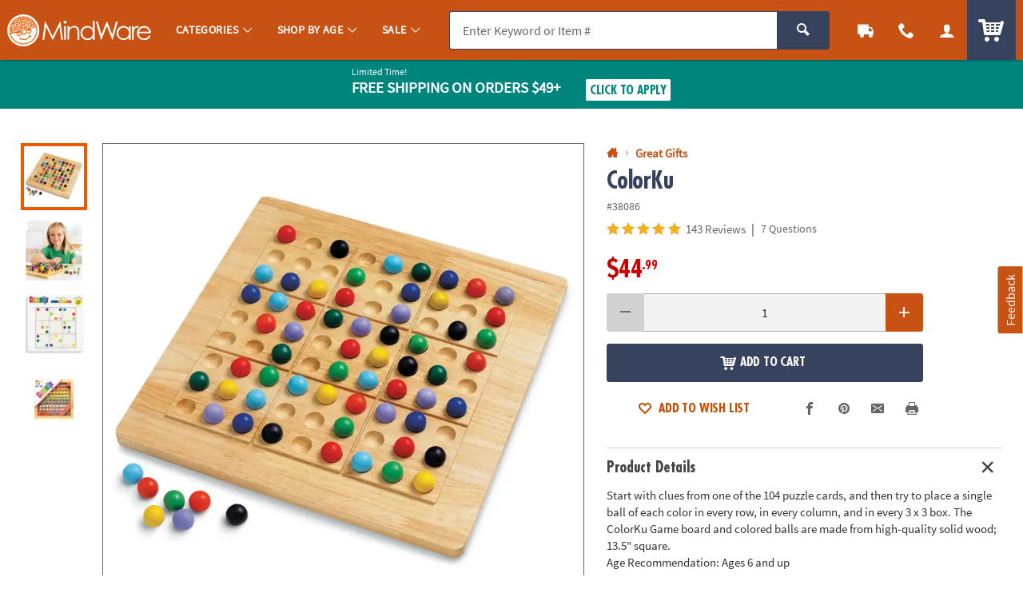

--- FILE ---
content_type: application/x-javascript;charset=utf-8
request_url: https://sb.monetate.net/img/1/p/64/5998155.js/monetate.c.cr.js
body_size: 406
content:
monetate.c.cr({"data": "docReady(function () {\n\n    var waitForThings = setInterval(function () {\n        if (typeof $ != 'undefined') {\n\n            function updateBreakPriceMakes() {\n                $('.c_sku_break_price_tier').each(function () {\n                    var $tier = $(this);\n                    var $label = $tier.find('label[data-quantity]');\n                    var qty = parseInt($label.data('quantity'), 10);\n    \n                    if (isNaN(qty) || qty <= 0) {\n                        return;\n                    }\n    \n                    var $makesSpan = $tier.find('.c_sku_break_qty .u_inline_block');\n                    if (!$makesSpan.length) {\n                        return;\n                    }\n    \n                    var text = $makesSpan.text();\n                    var match = text.match(/Makes\\s+(\\d+)/i);\n    \n                    if (!match) {\n                        return;\n                    }\n    \n                    var baseMakes = parseInt(match[1], 10);\n                    if (isNaN(baseMakes)) {\n                        return;\n                    }\n    \n                    var totalMakes = baseMakes * qty;\n                    $makesSpan.text('(Makes ' + totalMakes + ')');\n                });\n            }\n\n            updateBreakPriceMakes();\n\n            $('body').on('quickViewModal', function() {\n                updateBreakPriceMakes();\n            });\n\n            clearInterval(waitForThings);\n        }\n    }, 10);\n\n});", "ref": "64/5998155.js"});

--- FILE ---
content_type: application/javascript; charset=UTF-8
request_url: https://www.mindware.orientaltrading.com/cdn-cgi/challenge-platform/h/b/scripts/jsd/d251aa49a8a3/main.js?
body_size: 9157
content:
window._cf_chl_opt={AKGCx8:'b'};~function(G6,bn,bq,bV,bR,bA,bf,bv,G0,G1){G6=s,function(M,L,GO,G5,b,G){for(GO={M:687,L:553,b:453,G:519,P:424,i:523,o:543,U:455,I:561,W:423,Z:457,l:487},G5=s,b=M();!![];)try{if(G=-parseInt(G5(GO.M))/1*(-parseInt(G5(GO.L))/2)+-parseInt(G5(GO.b))/3*(parseInt(G5(GO.G))/4)+parseInt(G5(GO.P))/5*(-parseInt(G5(GO.i))/6)+parseInt(G5(GO.o))/7+parseInt(G5(GO.U))/8+parseInt(G5(GO.I))/9*(parseInt(G5(GO.W))/10)+-parseInt(G5(GO.Z))/11*(parseInt(G5(GO.l))/12),G===L)break;else b.push(b.shift())}catch(P){b.push(b.shift())}}(E,466368),bn=this||self,bq=bn[G6(670)],bV=null,bR=by(),bA=function(i8,i7,i6,i5,i4,i3,i1,PT,GW,L,b,G,P){return i8={M:650,L:583,b:494,G:474,P:559},i7={M:500,L:498,b:613,G:454,P:513,i:513,o:541,U:508,I:569,W:435,Z:622,l:661,D:498,j:451,d:666,C:449,k:422,a:632,h:571,N:631,m:426},i6={M:547,L:486},i5={M:598},i4={M:507,L:445,b:486,G:631,P:534,i:599,o:502,U:534,I:599,W:502,Z:503,l:642,D:598,j:632,d:494,C:560,k:435,a:598,h:665,N:594,m:594,g:663,e:435,X:621,z:421,n:648,V:461,Y:435,c:621,K:498,Q:428,F:599,x:443,H:656,O:601,y:538,R:586,J:596,A:517,f:652,v:598,B:562,S:568,T:435,E0:615,E1:428,E2:685,E3:441,E4:622,E5:456,E6:556,E7:507,E8:428,E9:435,EE:569,Es:508,EM:435,EL:622,Eb:495,EG:435,EP:449},i3={M:665},i1={M:621},PT={M:507},GW=G6,L={'ZDGQh':function(i,o){return i+o},'MPyWR':function(i,o){return i===o},'GCyeZ':function(i,o){return o==i},'oiEpU':function(i,o){return i(o)},'nATBz':function(i,o){return o|i},'udIPS':function(i,o){return i-o},'VseVu':function(i,o){return i<o},'ASomx':GW(i8.M),'fUeTK':GW(i8.L),'ViNYh':GW(i8.b),'iXBvH':function(i,o){return i>o},'RpNYz':function(i,o){return o|i},'alBZx':function(i,o){return i==o},'gOBIa':function(i,o){return i-o},'xfLFa':function(i,o){return i>o},'cbArO':function(i,o){return i==o},'USLJF':function(i,o){return i<<o},'pzxpH':function(i,o){return o&i},'UOMmc':function(i,o){return i<<o},'IhZha':function(i,o){return i>o},'KNrsO':function(i,o){return o&i},'EQyEq':function(i,o){return i(o)},'GxpaB':function(i,o){return o|i},'BmVzv':function(i,o){return i&o},'HVzrL':function(i,o){return i<o},'PwSpH':function(i,o){return o&i},'vxDlS':function(i,o){return o==i},'UwUyD':function(i,o){return i==o},'KeuUJ':function(i,o){return i>o},'HhZyg':function(i,o){return o!=i},'JGOdZ':function(i,o){return o==i},'KecdD':function(i,o){return o*i},'MNEYq':function(i,o){return i!=o},'CgRWI':function(i,o){return i==o},'BrajO':function(i,o){return i(o)},'FtpeG':function(i,o){return i(o)},'StUJW':function(i,o){return o==i},'pFeKO':function(i,o){return i+o},'vXYKo':function(i,o){return i==o}},b=String[GW(i8.G)],G={'h':function(i,PS,GZ){return PS={M:632,L:566,b:425,G:539,P:676,i:631},GZ=GW,L[GZ(PT.M)](null,i)?'':G.g(i,6,function(o,PB,GD,U){return PB={M:674},GD=GZ,U={'FJFPy':function(I,W,Gl){return Gl=s,L[Gl(PB.M)](I,W)}},L[GD(PS.M)](GD(PS.L),GD(PS.b))?U[GD(PS.G)]('o.',L):GD(PS.P)[GD(PS.i)](o)})},'g':function(i,o,U,i2,GC,I,W,Z,D,j,C,N,X,z,V,Y,K,R,Q,F,x){if(i2={M:663},GC=GW,I={'BDqWL':function(H,O){return H<O},'ujTCn':function(H,O,Gj){return Gj=s,L[Gj(i1.M)](H,O)},'apPyU':function(H,O,Gt){return Gt=s,L[Gt(i2.M)](H,O)},'Ilfkz':function(H,O,Gd){return Gd=s,L[Gd(i3.M)](H,O)}},L[GC(i4.M)](null,i))return'';for(Z={},D={},j='',C=2,N=3,X=2,z=[],V=0,Y=0,K=0;L[GC(i4.L)](K,i[GC(i4.b)]);K+=1)if(Q=i[GC(i4.G)](K),Object[GC(i4.P)][GC(i4.i)][GC(i4.o)](Z,Q)||(Z[Q]=N++,D[Q]=!0),F=j+Q,Object[GC(i4.U)][GC(i4.I)][GC(i4.W)](Z,F))j=F;else{if(Object[GC(i4.U)][GC(i4.I)][GC(i4.W)](D,j)){if(L[GC(i4.Z)]!==L[GC(i4.l)]){if(256>j[GC(i4.D)](0)){if(L[GC(i4.j)](GC(i4.d),L[GC(i4.C)])){for(W=0;W<X;V<<=1,o-1==Y?(Y=0,z[GC(i4.k)](U(V)),V=0):Y++,W++);for(x=j[GC(i4.a)](0),W=0;8>W;V=V<<1.62|x&1,L[GC(i4.M)](Y,L[GC(i4.h)](o,1))?(Y=0,z[GC(i4.k)](U(V)),V=0):Y++,x>>=1,W++);}else return G&&P[GC(i4.N)]?i[GC(i4.m)]():''}else{for(x=1,W=0;W<X;V=L[GC(i4.g)](V<<1,x),Y==o-1?(Y=0,z[GC(i4.e)](L[GC(i4.X)](U,V)),V=0):Y++,x=0,W++);for(x=j[GC(i4.a)](0),W=0;L[GC(i4.z)](16,W);V=L[GC(i4.n)](V<<1.85,1&x),L[GC(i4.V)](Y,o-1)?(Y=0,z[GC(i4.Y)](L[GC(i4.c)](U,V)),V=0):Y++,x>>=1,W++);}C--,0==C&&(C=Math[GC(i4.K)](2,X),X++),delete D[j]}else return}else for(x=Z[j],W=0;W<X;V=L[GC(i4.g)](V<<1.98,1&x),Y==L[GC(i4.Q)](o,1)?(Y=0,z[GC(i4.k)](U(V)),V=0):Y++,x>>=1,W++);j=(C--,0==C&&(C=Math[GC(i4.K)](2,X),X++),Z[F]=N++,String(Q))}if(j!==''){if(Object[GC(i4.P)][GC(i4.F)][GC(i4.W)](D,j)){if(L[GC(i4.x)](256,j[GC(i4.a)](0))){for(W=0;W<X;V<<=1,L[GC(i4.H)](Y,o-1)?(Y=0,z[GC(i4.Y)](U(V)),V=0):Y++,W++);for(x=j[GC(i4.a)](0),W=0;8>W;V=L[GC(i4.O)](V,1)|L[GC(i4.y)](x,1),Y==L[GC(i4.h)](o,1)?(Y=0,z[GC(i4.k)](U(V)),V=0):Y++,x>>=1,W++);}else if(L[GC(i4.j)](GC(i4.R),GC(i4.J))){for(Y=0;I[GC(i4.A)](W,K);F<<=1,x==H-1?(O=0,y[GC(i4.Y)](I[GC(i4.f)](R,J)),A=0):z++,Q++);for(R=b[GC(i4.v)](0),B=0;8>S;E0=I[GC(i4.B)](E1<<1,R&1),E2==I[GC(i4.S)](E3,1)?(E4=0,E5[GC(i4.T)](E6(E7)),E8=0):E9++,R>>=1,T++);}else{for(x=1,W=0;W<X;V=L[GC(i4.E0)](V,1)|x,Y==L[GC(i4.E1)](o,1)?(Y=0,z[GC(i4.k)](U(V)),V=0):Y++,x=0,W++);for(x=j[GC(i4.D)](0),W=0;L[GC(i4.E2)](16,W);V=V<<1|L[GC(i4.E3)](x,1),Y==o-1?(Y=0,z[GC(i4.k)](L[GC(i4.E4)](U,V)),V=0):Y++,x>>=1,W++);}C--,0==C&&(C=Math[GC(i4.K)](2,X),X++),delete D[j]}else for(x=Z[j],W=0;W<X;V=L[GC(i4.E5)](V<<1,L[GC(i4.E6)](x,1)),L[GC(i4.E7)](Y,L[GC(i4.E8)](o,1))?(Y=0,z[GC(i4.E9)](U(V)),V=0):Y++,x>>=1,W++);C--,C==0&&X++}for(x=2,W=0;L[GC(i4.EE)](W,X);V=V<<1.78|L[GC(i4.Es)](x,1),Y==L[GC(i4.E8)](o,1)?(Y=0,z[GC(i4.EM)](L[GC(i4.EL)](U,V)),V=0):Y++,x>>=1,W++);for(;;)if(V<<=1,L[GC(i4.Eb)](Y,o-1)){z[GC(i4.EG)](L[GC(i4.E4)](U,V));break}else Y++;return z[GC(i4.EP)]('')},'j':function(i,Gp){return Gp=GW,L[Gp(i6.M)](null,i)?'':''==i?null:G.i(i[Gp(i6.L)],32768,function(o,Gk){return Gk=Gp,i[Gk(i5.M)](o)})},'i':function(i,o,U,Ga,I,W,Z,D,j,C,N,X,z,V,Y,K,F,Q){for(Ga=GW,I=[],W=4,Z=4,D=3,j=[],X=U(0),z=o,V=1,C=0;L[Ga(i7.M)](3,C);I[C]=C,C+=1);for(Y=0,K=Math[Ga(i7.L)](2,2),N=1;L[Ga(i7.b)](N,K);Q=z&X,z>>=1,L[Ga(i7.G)](0,z)&&(z=o,X=U(V++)),Y|=L[Ga(i7.P)](0<Q?1:0,N),N<<=1);switch(Y){case 0:for(Y=0,K=Math[Ga(i7.L)](2,8),N=1;K!=N;Q=z&X,z>>=1,0==z&&(z=o,X=U(V++)),Y|=L[Ga(i7.i)](0<Q?1:0,N),N<<=1);F=b(Y);break;case 1:for(Y=0,K=Math[Ga(i7.L)](2,16),N=1;L[Ga(i7.o)](N,K);Q=L[Ga(i7.U)](X,z),z>>=1,z==0&&(z=o,X=U(V++)),Y|=L[Ga(i7.P)](L[Ga(i7.I)](0,Q)?1:0,N),N<<=1);F=b(Y);break;case 2:return''}for(C=I[3]=F,j[Ga(i7.W)](F);;){if(V>i)return'';for(Y=0,K=Math[Ga(i7.L)](2,D),N=1;K!=N;Q=X&z,z>>=1,0==z&&(z=o,X=L[Ga(i7.Z)](U,V++)),Y|=(0<Q?1:0)*N,N<<=1);switch(F=Y){case 0:for(Y=0,K=Math[Ga(i7.L)](2,8),N=1;K!=N;Q=L[Ga(i7.U)](X,z),z>>=1,L[Ga(i7.l)](0,z)&&(z=o,X=U(V++)),Y|=(0<Q?1:0)*N,N<<=1);I[Z++]=b(Y),F=Z-1,W--;break;case 1:for(Y=0,K=Math[Ga(i7.D)](2,16),N=1;N!=K;Q=X&z,z>>=1,0==z&&(z=o,X=L[Ga(i7.j)](U,V++)),Y|=(L[Ga(i7.I)](0,Q)?1:0)*N,N<<=1);I[Z++]=L[Ga(i7.d)](b,Y),F=Z-1,W--;break;case 2:return j[Ga(i7.C)]('')}if(L[Ga(i7.k)](0,W)&&(W=Math[Ga(i7.D)](2,D),D++),I[F])F=I[F];else if(L[Ga(i7.a)](F,Z))F=L[Ga(i7.h)](C,C[Ga(i7.N)](0));else return null;j[Ga(i7.W)](F),I[Z++]=C+F[Ga(i7.N)](0),W--,C=F,L[Ga(i7.m)](0,W)&&(W=Math[Ga(i7.L)](2,D),D++)}}},P={},P[GW(i8.P)]=G.h,P}(),bf={},bf[G6(525)]='o',bf[G6(537)]='s',bf[G6(478)]='u',bf[G6(548)]='z',bf[G6(429)]='n',bf[G6(618)]='I',bf[G6(575)]='b',bv=bf,bn[G6(434)]=function(M,L,G,P,iC,id,it,iD,Gm,i,U,I,W,Z,D,j){if(iC={M:501,L:625,b:558,G:668,P:506,i:440,o:471,U:506,I:483,W:452,Z:444,l:483,D:452,j:444,d:472,C:564,k:486,a:446,h:592,N:448,m:489,g:627,e:493,X:466},id={M:636,L:624,b:589,G:486,P:604,i:477,o:465},it={M:501,L:593,b:534,G:599,P:502,i:435,o:526,U:486,I:486,W:433,Z:629,l:435,D:634},iD={M:688},Gm=G6,i={'pawLZ':function(C,h){return C(h)},'BnSGy':Gm(iC.M),'GMHiI':Gm(iC.L),'xhHwS':function(C,h){return C===h},'fSUin':function(C,h,N){return C(h,N)},'gOwuk':function(C,h){return C===h},'ZMYLW':function(C,h){return h===C},'dUoCQ':Gm(iC.b),'JcTzY':function(C,h){return C+h}},null===L||i[Gm(iC.G)](void 0,L))return P;for(U=bT(L),M[Gm(iC.P)][Gm(iC.i)]&&(U=U[Gm(iC.o)](M[Gm(iC.U)][Gm(iC.i)](L))),U=M[Gm(iC.I)][Gm(iC.W)]&&M[Gm(iC.Z)]?M[Gm(iC.l)][Gm(iC.D)](new M[(Gm(iC.j))](U)):function(C,GX,N){if(GX=Gm,i[GX(id.M)]!==GX(id.L)){for(C[GX(id.b)](),N=0;N<C[GX(id.G)];i[GX(id.P)](C[N],C[N+1])?C[GX(id.i)](N+1,1):N+=1);return C}else return M[GX(id.o)]()<G}(U),I='nAsAaAb'.split('A'),I=I[Gm(iC.d)][Gm(iC.C)](I),W=0;W<U[Gm(iC.k)];Gm(iC.a)===Gm(iC.h)?i[Gm(iC.N)](G,P,i):(Z=U[W],D=bS(M,L,Z),I(D))?(j='s'===D&&!M[Gm(iC.m)](L[Z]),i[Gm(iC.g)](i[Gm(iC.e)],G+Z)?o(G+Z,D):j||o(i[Gm(iC.X)](G,Z),L[Z])):o(G+Z,D),W++);return P;function o(C,N,Ge,X,V,Y,K,Q){if(Ge=Gm,X={'CvdeC':function(z,V,Gg){return Gg=s,i[Gg(iD.M)](z,V)}},Ge(it.M)===i[Ge(it.L)])Object[Ge(it.b)][Ge(it.G)][Ge(it.P)](P,N)||(P[N]=[]),P[N][Ge(it.i)](C);else for(V=D[Ge(it.o)](j),Y=0;Y<V[Ge(it.U)];Y++)if(K=V[Y],'f'===K&&(K='N'),z[K]){for(Q=0;Q<W[V[Y]][Ge(it.I)];-1===V[K][Ge(it.W)](Y[V[Y]][Q])&&(X[Ge(it.Z)](V,K[V[Y]][Q])||Q[K][Ge(it.l)]('o.'+F[V[Y]][Q])),Q++);}else x[K]=H[V[Y]][Ge(it.D)](function(B){return'o.'+B})}},G0=G6(485)[G6(479)](';'),G1=G0[G6(472)][G6(564)](G0),bn[G6(549)]=function(M,L,ih,Gz,G,P,i,o,U){for(ih={M:526,L:546,b:486,G:544,P:433,i:637,o:435,U:634},Gz=G6,G={'OAHVZ':function(I,W){return I<W},'qTGjR':function(I,W){return I===W},'TsnMG':function(I,W){return I(W)}},P=Object[Gz(ih.M)](L),i=0;G[Gz(ih.L)](i,P[Gz(ih.b)]);i++)if(o=P[i],'f'===o&&(o='N'),M[o]){for(U=0;U<L[P[i]][Gz(ih.b)];G[Gz(ih.G)](-1,M[o][Gz(ih.P)](L[P[i]][U]))&&(G[Gz(ih.i)](G1,L[P[i]][U])||M[o][Gz(ih.o)]('o.'+L[P[i]][U])),U++);}else M[o]=L[P[i]][Gz(ih.U)](function(I){return'o.'+I})},G3();function bF(M,P4,GL){return P4={M:465},GL=G6,Math[GL(P4.M)]()<M}function s(M,L,b,G){return M=M-420,b=E(),G=b[M],G}function G3(o0,iS,Gn,M,L,b,G,iv,o,U,P,I,W,Z,l,D){if(o0={M:620,L:436,b:550,G:577,P:468,i:552,o:529,U:617,I:675,W:516,Z:491,l:536,D:659,j:524,d:496,C:515,k:602,a:573,h:515,N:515,m:527,g:527,e:545,X:587,z:476,n:554,V:653,Y:442,c:607,K:430,Q:590,F:563,x:608,H:565,O:476,y:492,R:476,J:557,A:476,f:557,v:463,B:490,S:460,T:579,E0:647,E1:588,E2:480,E3:610,E4:559},iS={M:641,L:532,b:532,G:432,P:516,i:491,o:515,U:603},Gn=G6,M={'QcHim':function(i,o){return o===i},'iilaW':function(i,o){return i(o)},'CmIGT':Gn(o0.M),'hhtzp':function(i){return i()},'PyLVy':function(i){return i()},'RISug':function(i,o){return i+o},'BNxqu':function(i,o){return i+o},'RFKaf':Gn(o0.L),'bbjRJ':Gn(o0.b),'NNFSV':Gn(o0.G),'jReeE':function(i){return i()},'WaCqj':function(i,o){return i!==o},'fKwnw':Gn(o0.P),'Lstcd':Gn(o0.i)},L=bn[Gn(o0.o)],!L)return;if(!M[Gn(o0.U)](bH))return;(b=![],G=function(iO,ic){if(iO={M:680,L:671,b:671,G:630},ic={M:641},!b){if(b=!![],!bH())return;bY(function(i,iQ,iK,GY,o,iH,iF,I,W){(iQ={M:535},iK={M:638},GY=s,o={'wLOQq':function(U,I,Gq){return Gq=s,M[Gq(ic.M)](U,I)},'YPpLH':function(U,I,GV){return GV=s,M[GV(iK.M)](U,I)},'wgDeU':M[GY(iO.M)]},GY(iO.L)===GY(iO.b))?G4(L,i):(iH={M:431,L:509,b:514,G:582},iF={M:488},I={'tfCSX':function(Z,l,Gc){return Gc=GY,o[Gc(iQ.M)](Z,l)},'bTcpR':function(Z,l,GK){return GK=GY,o[GK(iF.M)](Z,l)},'VrKBE':function(Z){return Z()}},W=o(),U(W.r,function(a,GQ){GQ=GY,I[GQ(iH.M)](typeof D,GQ(iH.L))&&I[GQ(iH.b)](C,a),I[GQ(iH.G)](d)}),W.e&&D(o[GY(iO.G)],W.e))})}},M[Gn(o0.I)](bq[Gn(o0.W)],Gn(o0.Z)))?G():bn[Gn(o0.l)]?Gn(o0.D)!==M[Gn(o0.j)]?bq[Gn(o0.l)](Gn(o0.d),G):(iv={M:467,L:512,b:516,G:491,P:515},o={'QmyIR':function(I){return I()},'wPYCe':function(I,W){return W!==I}},U=i[Gn(o0.C)]||function(){},o[Gn(o0.C)]=function(GF){GF=Gn,o[GF(iv.M)](U),o[GF(iv.L)](U[GF(iv.b)],GF(iv.G))&&(j[GF(iv.P)]=U,o[GF(iv.M)](d))}):M[Gn(o0.k)]!==Gn(o0.a)?(P=bq[Gn(o0.h)]||function(){},bq[Gn(o0.N)]=function(Gx,U){if(Gx=Gn,M[Gx(iS.M)](Gx(iS.L),Gx(iS.b)))M[Gx(iS.G)](P),bq[Gx(iS.P)]!==Gx(iS.i)&&(bq[Gx(iS.o)]=P,M[Gx(iS.U)](G));else return U={},U.r={},U.e=L,U}):(U=Z[Gn(o0.o)],I=M[Gn(o0.m)](M[Gn(o0.g)](M[Gn(o0.e)](Gn(o0.X)+l[Gn(o0.z)][Gn(o0.n)],Gn(o0.V)),U.r),M[Gn(o0.Y)]),W=new D[(Gn(o0.c))](),W[Gn(o0.K)](M[Gn(o0.Q)],I),W[Gn(o0.F)]=2500,W[Gn(o0.x)]=function(){},Z={},Z[Gn(o0.H)]=j[Gn(o0.O)][Gn(o0.H)],Z[Gn(o0.y)]=d[Gn(o0.R)][Gn(o0.y)],Z[Gn(o0.J)]=C[Gn(o0.A)][Gn(o0.f)],Z[Gn(o0.v)]=k[Gn(o0.O)][Gn(o0.B)],Z[Gn(o0.S)]=a,l=Z,D={},D[Gn(o0.T)]=N,D[Gn(o0.E0)]=l,D[Gn(o0.E1)]=M[Gn(o0.E2)],W[Gn(o0.E3)](h[Gn(o0.E4)](D)))}function by(Pu,GU){return Pu={M:594,L:594},GU=G6,crypto&&crypto[GU(Pu.M)]?crypto[GU(Pu.L)]():''}function bO(M,L,Po,Pi,PP,PG,GP,b,G,P,i){Po={M:611,L:581,b:550,G:529,P:639,i:476,o:607,U:430,I:551,W:595,Z:447,l:584,D:587,j:476,d:554,C:646,k:473,a:563,h:608,N:605,m:510,g:655,e:655,X:649,z:655,n:649,V:473,Y:610,c:559,K:522},Pi={M:555,L:664,b:470,G:499,P:471,i:526,o:667},PP={M:484,L:470,b:542,G:643,P:462},PG={M:690,L:563},GP=G6,b={'cTyYz':function(o,U){return o(U)},'grnKM':function(o,U){return o(U)},'ZDGLu':function(o,U){return o(U)},'BHShn':GP(Po.M),'FhEcF':function(o,U){return o===U},'hJAqB':GP(Po.L),'QHDSZ':GP(Po.b),'WSWEf':function(o,U){return o+U},'qsqwa':function(o,U){return o+U},'sOHOK':function(o,U){return o+U}},G=bn[GP(Po.G)],console[GP(Po.P)](bn[GP(Po.i)]),P=new bn[(GP(Po.o))](),P[GP(Po.U)](b[GP(Po.I)],b[GP(Po.W)](b[GP(Po.Z)](b[GP(Po.l)](GP(Po.D),bn[GP(Po.j)][GP(Po.d)]),GP(Po.C)),G.r)),G[GP(Po.k)]&&(P[GP(Po.a)]=5e3,P[GP(Po.h)]=function(Gi){Gi=GP,b[Gi(PG.M)](L,Gi(PG.L))}),P[GP(Po.N)]=function(Go){Go=GP,P[Go(PP.M)]>=200&&P[Go(PP.M)]<300?b[Go(PP.L)](L,Go(PP.b)):b[Go(PP.G)](L,b[Go(PP.P)]+P[Go(PP.M)])},P[GP(Po.m)]=function(Gu,U){if(Gu=GP,b[Gu(Pi.M)](b[Gu(Pi.L)],b[Gu(Pi.L)]))b[Gu(Pi.b)](L,Gu(Pi.G));else{for(U=[];o!==null;U=U[Gu(Pi.P)](U[Gu(Pi.i)](I)),W=Z[Gu(Pi.o)](l));return U}},i={'t':bx(),'lhr':bq[GP(Po.g)]&&bq[GP(Po.e)][GP(Po.X)]?bq[GP(Po.z)][GP(Po.n)]:'','api':G[GP(Po.V)]?!![]:![],'c':bK(),'payload':M},P[GP(Po.Y)](bA[GP(Po.c)](JSON[GP(Po.K)](i)))}function bK(GT,GE,M){return GT={M:567,L:578},GE=G6,M={'KxPfm':function(L,b){return b!==L},'Iksvv':function(L){return L()}},M[GE(GT.M)](M[GE(GT.L)](bc),null)}function G2(im,Gw,b,G,P,i,o,U){b=(im={M:686,L:644,b:677,G:481,P:438,i:612,o:681,U:683,I:475,W:654,Z:482,l:628,D:684,j:658,d:572,C:458,k:654,a:580},Gw=G6,{'piGwW':Gw(im.M),'grZjS':Gw(im.L),'QJoTh':Gw(im.b),'ygxdJ':function(I,W,Z,l,D){return I(W,Z,l,D)},'xIxfw':Gw(im.G)});try{return G=bq[Gw(im.P)](b[Gw(im.i)]),G[Gw(im.o)]=b[Gw(im.U)],G[Gw(im.I)]='-1',bq[Gw(im.W)][Gw(im.Z)](G),P=G[Gw(im.l)],i={},i=pRIb1(P,P,'',i),i=pRIb1(P,P[Gw(im.D)]||P[b[Gw(im.j)]],'n.',i),i=b[Gw(im.d)](pRIb1,P,G[b[Gw(im.C)]],'d.',i),bq[Gw(im.k)][Gw(im.a)](G),o={},o.r=i,o.e=null,o}catch(I){return U={},U.r={},U.e=I,U}}function bH(P7,GG,L,b,G,P,i){return P7={M:606,L:530,b:437},GG=G6,L={},L[GG(P7.M)]=function(o,U){return o>U},b=L,G=3600,P=bx(),i=Math[GG(P7.L)](Date[GG(P7.b)]()/1e3),b[GG(P7.M)](i-P,G)?![]:!![]}function bS(L,G,P,iP,Gh,i,o,U,C,k,h,N,I){o=(iP={M:531,L:686,b:469,G:644,P:623,i:677,o:678,U:420,I:528,W:645,Z:570,l:669,D:420,j:528,d:525,C:570,k:633,a:576,h:563,N:509,m:600,g:505,e:505,X:438,z:681,n:469,V:475,Y:654,c:482,K:628,Q:684,F:623,x:481,H:580,O:483,y:614},Gh=G6,i={},i[Gh(iP.M)]=Gh(iP.L),i[Gh(iP.b)]=Gh(iP.G),i[Gh(iP.P)]=Gh(iP.i),i[Gh(iP.o)]=Gh(iP.U),i[Gh(iP.I)]=function(W,Z){return W==Z},i[Gh(iP.W)]=function(W,Z){return W==Z},i[Gh(iP.Z)]=function(W,Z){return W===Z},i[Gh(iP.l)]=function(W,Z){return W!==Z},i);try{U=G[P]}catch(W){return o[Gh(iP.o)]===Gh(iP.D)?'i':void 0}if(o[Gh(iP.j)](null,U))return U===void 0?'u':'x';if(o[Gh(iP.W)](Gh(iP.d),typeof U))try{if(o[Gh(iP.C)](Gh(iP.k),Gh(iP.a)))L(Gh(iP.h));else if(Gh(iP.N)==typeof U[Gh(iP.m)])return o[Gh(iP.l)](Gh(iP.g),Gh(iP.e))?(C=o[Gh(iP.X)](o[Gh(iP.M)]),C[Gh(iP.z)]=o[Gh(iP.n)],C[Gh(iP.V)]='-1',U[Gh(iP.Y)][Gh(iP.c)](C),k=C[Gh(iP.K)],h={},h=I(k,k,'',h),h=W(k,k[Gh(iP.Q)]||k[o[Gh(iP.F)]],'n.',h),h=Z(k,C[Gh(iP.x)],'d.',h),l[Gh(iP.Y)][Gh(iP.H)](C),N={},N.r=h,N.e=null,N):(U[Gh(iP.m)](function(){}),'p')}catch(j){}return L[Gh(iP.O)][Gh(iP.y)](U)?'a':U===L[Gh(iP.O)]?'D':U===!0?'T':o[Gh(iP.Z)](!1,U)?'F':(I=typeof U,Gh(iP.N)==I?bB(L,U)?'N':'f':bv[I]||'?')}function bQ(P3,P2,Gs,M,L){if(P3={M:459,L:689,b:662,G:536,P:496},P2={M:574},Gs=G6,M={'oOLId':function(b){return b()},'iqfcu':function(b,G){return b===G},'PDVlX':Gs(P3.M)},L=bc(),M[Gs(P3.L)](L,null)){if(M[Gs(P3.b)]===Gs(P3.M))return;else b[Gs(P3.G)](Gs(P3.P),G)}bV=(bV&&clearTimeout(bV),setTimeout(function(GM){GM=Gs,M[GM(P2.M)](bY)},L*1e3))}function bx(P5,Gb,M){return P5={M:529,L:530},Gb=G6,M=bn[Gb(P5.M)],Math[Gb(P5.L)](+atob(M.t))}function bJ(P,i,PW,GI,o,U,I,W,Z,l,D,j,d,C){if(PW={M:533,L:626,b:587,G:673,P:577,i:591,o:609,U:529,I:476,W:554,Z:653,l:436,D:607,j:430,d:550,C:563,k:608,a:565,h:476,N:565,m:492,g:476,e:557,X:476,z:463,n:476,V:490,Y:460,c:579,K:647,Q:588,F:673,x:610,H:559},GI=G6,o={},o[GI(PW.M)]=function(k,a){return k+a},o[GI(PW.L)]=GI(PW.b),o[GI(PW.G)]=GI(PW.P),U=o,!bF(0))return![];W=(I={},I[GI(PW.i)]=P,I[GI(PW.o)]=i,I);try{Z=bn[GI(PW.U)],l=U[GI(PW.M)](U[GI(PW.L)],bn[GI(PW.I)][GI(PW.W)])+GI(PW.Z)+Z.r+GI(PW.l),D=new bn[(GI(PW.D))](),D[GI(PW.j)](GI(PW.d),l),D[GI(PW.C)]=2500,D[GI(PW.k)]=function(){},j={},j[GI(PW.a)]=bn[GI(PW.h)][GI(PW.N)],j[GI(PW.m)]=bn[GI(PW.g)][GI(PW.m)],j[GI(PW.e)]=bn[GI(PW.X)][GI(PW.e)],j[GI(PW.z)]=bn[GI(PW.n)][GI(PW.V)],j[GI(PW.Y)]=bR,d=j,C={},C[GI(PW.c)]=W,C[GI(PW.K)]=d,C[GI(PW.Q)]=U[GI(PW.F)],D[GI(PW.x)](bA[GI(PW.H)](C))}catch(k){}}function bc(Gv,G9,L,b,G,P,i,o){for(Gv={M:439,L:619,b:540,G:479,P:429,i:540,o:529},G9=G6,L={},L[G9(Gv.M)]=G9(Gv.L),L[G9(Gv.b)]=function(U,I){return U<I},b=L,G=b[G9(Gv.M)][G9(Gv.G)]('|'),P=0;!![];){switch(G[P++]){case'0':if(typeof o!==G9(Gv.P)||b[G9(Gv.i)](o,30))return null;continue;case'1':if(!i)return null;continue;case'2':i=bn[G9(Gv.o)];continue;case'3':return o;case'4':o=i.i;continue}break}}function G4(G,P,o2,GH,i,o,U,I){if(o2={M:682,L:651,b:542,G:585,P:679,i:473,o:588,U:520,I:635,W:450,Z:504,l:585,D:520,j:635,d:427,C:672},GH=G6,i={},i[GH(o2.M)]=function(W,Z){return Z===W},i[GH(o2.L)]=GH(o2.b),i[GH(o2.G)]=GH(o2.P),o=i,!G[GH(o2.i)])return;o[GH(o2.M)](P,o[GH(o2.L)])?(U={},U[GH(o2.o)]=GH(o2.P),U[GH(o2.U)]=G.r,U[GH(o2.I)]=o[GH(o2.L)],bn[GH(o2.W)][GH(o2.Z)](U,'*')):(I={},I[GH(o2.o)]=o[GH(o2.l)],I[GH(o2.D)]=G.r,I[GH(o2.j)]=GH(o2.d),I[GH(o2.C)]=P,bn[GH(o2.W)][GH(o2.Z)](I,'*'))}function bT(L,io,GN,G,P,i){for(io={M:511,L:471,b:526,G:667},GN=G6,G={},G[GN(io.M)]=function(o,U){return U!==o},P=G,i=[];P[GN(io.M)](null,L);i=i[GN(io.L)](Object[GN(io.b)](L)),L=Object[GN(io.G)](L));return i}function E(o3){return o3='qcgkN,pow,xhr-error,KeuUJ,nsZCz,call,ASomx,postMessage,TrVDx,Object,GCyeZ,PwSpH,function,onerror,arDXg,wPYCe,KecdD,bTcpR,onreadystatechange,readyState,BDqWL,FSzpf,507028rxOmFp,sid,DClxC,stringify,56148AfQIkb,fKwnw,object,keys,RISug,gCluU,__CF$cv$params,floor,mgBwS,ztGmz,QanNl,prototype,wLOQq,addEventListener,string,pzxpH,FJFPy,urNQp,MNEYq,success,5064073RpRfOW,qTGjR,BNxqu,OAHVZ,UwUyD,symbol,rxvNi8,POST,QHDSZ,qlAsM,1174fgoZio,AKGCx8,FhEcF,BmVzv,LRmiB4,d.cookie,qbqXrAQ,ViNYh,27Lyrnjf,apPyU,timeout,bind,CnwA5,YmzPJ,KxPfm,Ilfkz,HVzrL,ndLYs,pFeKO,ygxdJ,CzVnU,oOLId,boolean,EvTTV,jsd,Iksvv,errorInfoObject,removeChild,pcSTf,VrKBE,tflMs,sOHOK,AxmGw,hdVvN,/cdn-cgi/challenge-platform/h/,source,sort,bbjRJ,AdeF3,lFWpX,BnSGy,randomUUID,WSWEf,hDpHU,[native code],charCodeAt,hasOwnProperty,catch,USLJF,Lstcd,PyLVy,xhHwS,onload,fbXki,XMLHttpRequest,ontimeout,TYlZ6,send,http-code:,piGwW,HhZyg,isArray,UOMmc,uSfIq,jReeE,bigint,2|1|4|0|3,error on cf_chl_props,oiEpU,EQyEq,TPoJe,mXYtn,bMeON,lYNBu,ZMYLW,contentWindow,CvdeC,wgDeU,charAt,MPyWR,MLbZy,map,event,GMHiI,TsnMG,iilaW,log,cihnk,QcHim,fUeTK,ZDGLu,display: none,WInRw,/jsd/oneshot/d251aa49a8a3/0.9788240590543323:1770049741:7jI9dos9Cy94npZY6JF4Tl07dSlcJ37xoUtex4FZckM/,chctx,RpNYz,href,pEmQM,qUkvN,ujTCn,/b/ov1/0.9788240590543323:1770049741:7jI9dos9Cy94npZY6JF4Tl07dSlcJ37xoUtex4FZckM/,body,location,cbArO,Function,QJoTh,rHNGl,KgIff,CgRWI,PDVlX,nATBz,hJAqB,udIPS,FtpeG,getPrototypeOf,gOwuk,VClsz,document,YDjHu,detail,vwADt,ZDGQh,WaCqj,4YkoZhl2gG-XdQJPfaSrU3tIvbpNcMED8Bu5KHzL+OWxV9qFeC6wTAm$sny7ji1R0,navigator,gCSWk,cloudflare-invisible,CmIGT,style,KZMex,grZjS,clientInformation,IhZha,iframe,1291TijtwZ,pawLZ,iqfcu,cTyYz,katYF,iXBvH,StUJW,1384090FczHsp,15VvGcwm,egHly,vXYKo,error,gOBIa,number,open,tfCSX,hhtzp,indexOf,pRIb1,push,/invisible/jsd,now,createElement,jrHVB,getOwnPropertyNames,KNrsO,RFKaf,xfLFa,Set,VseVu,NjVOe,qsqwa,fSUin,join,parent,BrajO,from,15LeZQwo,JGOdZ,4803360YCysIE,GxpaB,44wMBgsB,xIxfw,PVXrF,JBxy9,alBZx,BHShn,pkLOA2,toString,random,JcTzY,QmyIR,AbdvN,dxoVS,grnKM,concat,includes,api,fromCharCode,tabIndex,_cf_chl_opt,splice,undefined,split,NNFSV,contentDocument,appendChild,Array,status,_cf_chl_opt;JJgc4;PJAn2;kJOnV9;IWJi4;OHeaY1;DqMg0;FKmRv9;LpvFx1;cAdz2;PqBHf2;nFZCC5;ddwW5;pRIb1;rxvNi8;RrrrA2;erHi9,length,4106028vLGNUo,YPpLH,isNaN,aUjz8,loading,SSTpq3,dUoCQ,gcJwU,vxDlS,DOMContentLoaded'.split(','),E=function(){return o3},E()}function bB(L,G,iE,Gr,P,i){return iE={M:497,L:660,b:597,G:497,P:657,i:657,o:534,U:464,I:502,W:433,Z:660},Gr=G6,P={},P[Gr(iE.M)]=function(o,U){return o instanceof U},P[Gr(iE.L)]=Gr(iE.b),i=P,i[Gr(iE.G)](G,L[Gr(iE.P)])&&0<L[Gr(iE.i)][Gr(iE.o)][Gr(iE.U)][Gr(iE.I)](G)[Gr(iE.W)](i[Gr(iE.Z)])}function bY(M,GA,GJ,G8,L,b){if(GA={M:521,L:518,b:620},GJ={M:509,L:640,b:616},G8=G6,L={'cihnk':function(G,P){return G(P)},'uSfIq':function(G){return G()}},b=G2(),bO(b.r,function(G,G7){G7=s,typeof M===G7(GJ.M)&&L[G7(GJ.L)](M,G),L[G7(GJ.b)](bQ)}),b.e){if(G8(GA.M)!==G8(GA.L))bJ(G8(GA.b),b.e);else return'i'}}}()